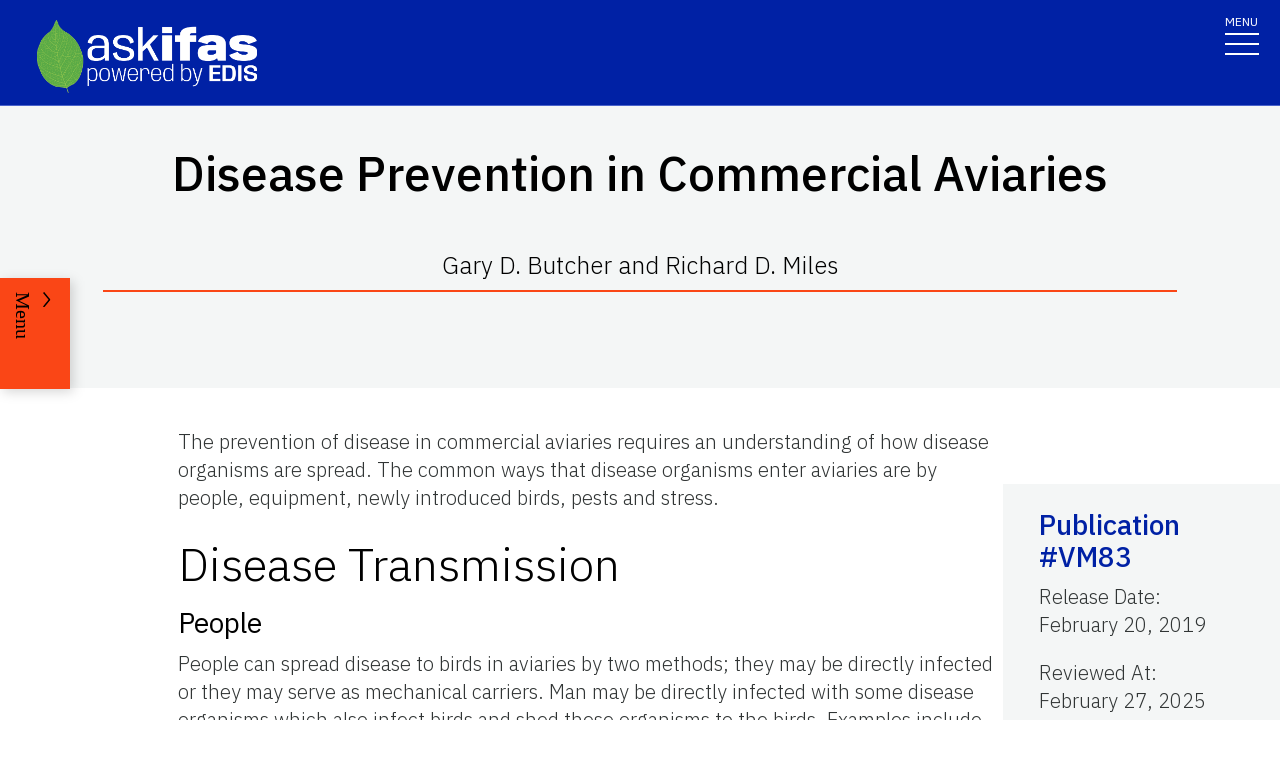

--- FILE ---
content_type: text/html; charset=utf-8
request_url: https://edis.ifas.ufl.edu/publication/VM006
body_size: 34392
content:
<!DOCTYPE html><html lang="en"><head prefix="dc: http://purl.org/dc/elements/1.1 dcterms: http://purl.org/dc/terms"><meta name="viewport" content="width=device-width"/><link rel="preload" as="image" imageSrcSet="/images/Ask_IFAS_Logo-white-2025/Ask_IFAS_Logo-white-2025-640.png 640w, /images/Ask_IFAS_Logo-white-2025/Ask_IFAS_Logo-white-2025-1080.png 1080w, /images/Ask_IFAS_Logo-white-2025/Ask_IFAS_Logo-white-2025-1650.png 1650w, /images/Ask_IFAS_Logo-white-2025/Ask_IFAS_Logo-white-2025-2048.png 2048w" imageSizes="100vw" fetchpriority="high"/><title>VM83/VM006: Disease Prevention in Commercial Aviaries</title><meta property="og:title" content="VM83/VM006: Disease Prevention in Commercial Aviaries"/><meta name="twitter:title" content="VM83/VM006: Disease Prevention in Commercial Aviaries"/><meta property="og:image" content="https://edis.ifas.ufl.edu/image/VM006\13445714\thumbnail/VM006-thumbnail-320.webp"/><meta property="og:type" content="website"/><meta property="og:image:type" content="image/webp"/><meta property="og:image:width" content="300"/><meta property="og:image:height" content="300"/><meta name="twitter:image" content="https://edis.ifas.ufl.edu/image/VM006\13445714\thumbnail/VM006-thumbnail-320.webp"/><meta property="og:url" content="https://edis.ifas.ufl.edu/publication/VM006"/><meta charSet="utf-8"/><meta name="IPN" content="VM83      "/><meta name="citicalIssue" content="1. Agricultural and Horticultural Enterprises"/><meta name="language" content="en"/><meta name="documentType " content="Fact Sheet"/><meta name="thumbnail" content="https://edis.ifas.ufl.edu/VM006\13445714\thumbnail/VM006-thumbnail-320.webp"/><meta name="unit" content="Veterinary Medicine-Large Animal Clinical Sciences"/><meta property="dc:title" content="Disease Prevention in Commercial Aviaries"/><meta property="dc:creator" content="Gary D. Butcher and Richard D. Miles"/><meta property="dc:publisher" content="UF College of Veterinary Medicine"/><meta property="dc:modified" content="2/27/2025"/><meta property="dc:type" content="Text"/><meta property="dcterms:format" content="text/html"/><meta property="dcterms:language" content="en"/><meta property="dcterms:date" content="2/19/2019"/><meta property="dcterms:rights" content="https://edis.ifas.ufl.edu/copyright"/><link rel="canonical" href="https://edis.ifas.ufl.edu/publication/VM006"/><script type="application/ld+json">{"@context":"https://schema.org","@type":"Article","headline":"Disease Prevention in Commercial Aviaries","datePublished":"2019-02-20T00:00:00.000Z","author":[{"@type":"Person","name":"Miles, Richard D.","familyName":"Miles","givenName":"Richard, Jr","url":"https://edis.ifas.ufl.edu/experts/rdmiles","image":"                                                  "},{"@type":"Person","name":null,"familyName":"Butcher","givenName":"Gary","url":"https://edis.ifas.ufl.edu/experts/butcher","image":"616586823014.jpg                                  "}],"image":"https://edis.ifas.ufl.edu/VM006\\13445714\\thumbnail/VM006-thumbnail-320.webp"}</script><meta name="next-head-count" content="30"/><meta charSet="utf-8"/><meta http-equiv="X-UA-Compatible" content="IE=edge"/><meta http-equiv="X-UA-Compatible" content="10"/><meta http-equiv="X-UA-Compatible" content="9"/><meta name="description" content="University of Florida, Institute of Food and Agricultural Sciences Extension outreach is a partnership between state, federal, and county governments to provide scientific knowledge and expertise to the public. The University of Florida (UF), together with Florida A&amp;M University (FAMU), administers the Florida Cooperative Extension Service."/><meta property="og:site_name" content="Ask IFAS - Powered by EDIS"/><meta name="twitter:site" content="Ask IFAS - Powered by EDIS"/><meta name="twitter:creator" content="Ask IFAS - Powered by EDIS"/><link rel="shortcut icon" href="/favicon.ico"/><link rel="preload stylesheet" as="stylesheet" type="text/css" media="screen" href="/resources/css/style.css"/><link rel="preload" href="/_next/static/media/26d4368bf94c0ec4-s.p.woff2" as="font" type="font/woff2" crossorigin="anonymous" data-next-font="size-adjust"/><link rel="preload" href="/_next/static/css/98bc1e58953ca361.css" as="style"/><link rel="stylesheet" href="/_next/static/css/98bc1e58953ca361.css" data-n-g=""/><noscript data-n-css=""></noscript><script defer="" nomodule="" src="/_next/static/chunks/polyfills-42372ed130431b0a.js"></script><script src="/_next/static/chunks/webpack-2db4a22bf107895a.js" defer=""></script><script src="/_next/static/chunks/framework-945b357d4a851f4b.js" defer=""></script><script src="/_next/static/chunks/main-2e37243533054b20.js" defer=""></script><script src="/_next/static/chunks/pages/_app-ead650a7c10381e9.js" defer=""></script><script src="/_next/static/chunks/c16184b3-465188b299310568.js" defer=""></script><script src="/_next/static/chunks/75fc9c18-a8c9805be41684e2.js" defer=""></script><script src="/_next/static/chunks/8687-cc1f9134ae8791bd.js" defer=""></script><script src="/_next/static/chunks/8328-826b0c0957ae67bf.js" defer=""></script><script src="/_next/static/chunks/129-a4bc0a74ba55913f.js" defer=""></script><script src="/_next/static/chunks/2428-119c1ce96f387142.js" defer=""></script><script src="/_next/static/chunks/8692-b7535e26ce9066c3.js" defer=""></script><script src="/_next/static/chunks/8202-a5e2a7c697bd4dfb.js" defer=""></script><script src="/_next/static/chunks/2321-22ddbb301a79c081.js" defer=""></script><script src="/_next/static/chunks/5427-d727c8f881bf7444.js" defer=""></script><script src="/_next/static/chunks/23-7843da94d03e8186.js" defer=""></script><script src="/_next/static/chunks/868-16260652ea2663b5.js" defer=""></script><script src="/_next/static/chunks/pages/publication/%5Bdln%5D-b241b5a868cc3c53.js" defer=""></script><script src="/_next/static/_Rcr3JrtD9CgbdWTOBRpg/_buildManifest.js" defer=""></script><script src="/_next/static/_Rcr3JrtD9CgbdWTOBRpg/_ssgManifest.js" defer=""></script></head><body><div id="__next"><div aria-hidden="false" class="__variable_454955"><a href="#main" class="skip-to-main-content-link" tabindex="1">Skip to main content</a><header class="header header-wrapper position-sticky w-100 scrolling_up"><div class="container-fluid header-container"><div class="row justify-content-between header-row"><div class="col-sm-8 col-md-6 col-logo"><a style="border-bottom:0" href="/"><img alt="AskIFAS Powered by EDIS" title="AskIFAS Powered by EDIS" fetchpriority="high" width="0" height="0" decoding="async" data-nimg="1" style="color:transparent;width:220px;height:auto;background-size:cover;background-position:50% 50%;background-repeat:no-repeat;background-image:url(&quot;data:image/svg+xml;charset=utf-8,%3Csvg xmlns=&#x27;http://www.w3.org/2000/svg&#x27; %3E%3Cfilter id=&#x27;b&#x27; color-interpolation-filters=&#x27;sRGB&#x27;%3E%3CfeGaussianBlur stdDeviation=&#x27;20&#x27;/%3E%3CfeColorMatrix values=&#x27;1 0 0 0 0 0 1 0 0 0 0 0 1 0 0 0 0 0 100 -1&#x27; result=&#x27;s&#x27;/%3E%3CfeFlood x=&#x27;0&#x27; y=&#x27;0&#x27; width=&#x27;100%25&#x27; height=&#x27;100%25&#x27;/%3E%3CfeComposite operator=&#x27;out&#x27; in=&#x27;s&#x27;/%3E%3CfeComposite in2=&#x27;SourceGraphic&#x27;/%3E%3CfeGaussianBlur stdDeviation=&#x27;20&#x27;/%3E%3C/filter%3E%3Cimage width=&#x27;100%25&#x27; height=&#x27;100%25&#x27; x=&#x27;0&#x27; y=&#x27;0&#x27; preserveAspectRatio=&#x27;none&#x27; style=&#x27;filter: url(%23b);&#x27; href=&#x27;data:image/LaGRl324noXAxuWrbbogWrf+xtNH&#x27;/%3E%3C/svg%3E&quot;)" sizes="100vw" srcSet="/images/Ask_IFAS_Logo-white-2025/Ask_IFAS_Logo-white-2025-640.png 640w, /images/Ask_IFAS_Logo-white-2025/Ask_IFAS_Logo-white-2025-1080.png 1080w, /images/Ask_IFAS_Logo-white-2025/Ask_IFAS_Logo-white-2025-1650.png 1650w, /images/Ask_IFAS_Logo-white-2025/Ask_IFAS_Logo-white-2025-2048.png 2048w" src="/images/Ask_IFAS_Logo-white-2025/Ask_IFAS_Logo-white-2025-2048.png"/></a></div><div class="col-md-6 d-md-flex justify-content-end mb-md-0 mb-3 flex-column audience-nav-col"><div class="offsite-links d-flex justify-content-end"><a class="optional-offsite-link" href="https://sfyl.ifas.ufl.edu">IFAS Extension</a><a class="ufl-main-link" href="https://www.ufl.edu/">University of Florida</a></div><div class="audience-nav-links d-flex justify-content-end"><button class="navbar-search" type="button" data-bs-toggle="offcanvas" data-bs-target="#offcanvasTop" aria-controls="offcanvasTop" title="Toggle Search Form"><span class="visually-hidden">Search Link</span></button><div class="d-flex justify-content-end"><a href="/login" class="nav-link" title="Log out of EDIS Admin">Login</a></div></div></div></div></div><nav id="main-navbar" aria-label="Site Navigation" class="navbar main_navbar pt-0 pb-0 navbar-expand-xxl navbar"><div class="container-fluid"><div class="mobile-nav"><button aria-label="Toggle navigation" type="button" class="navbar-toggler"><span style="margin-bottom:10px;margin-top:-10px">MENU</span><span class="navbar-icon-wrapper"><span class="navbar-toggler-icon"></span></span></button></div><div class="collapse navbar-collapse collapse navbar-collapse"><div class="mobile-offsite-toggle-wrapper" style="justify-content:end;height:105px"><button aria-label="Toggle navigation" type="button" class="navbar-toggler"><span style="margin-bottom:10px;margin-top:-10px">MENU</span><span class="navbar-icon-wrapper"><span class="navbar-toggler-icon"></span></span></button></div><ul id="main-nav-ul" class="navbar-nav d-md-flex m-auto justify-content-evenly flex-wrap w-100 nav"><li class="nav-item nav-item"><a class="nav-link" href="/">Home</a></li><li class="nav-item nav-item"><a class="nav-link" href="/about">About</a></li><li class="nav-item nav-item"><a class="nav-link" href="/experts">Experts</a></li><li class="nav-item nav-item"><a class="nav-link" href="/topics">Topics</a></li><li class="nav-item nav-item"><a class="nav-link" href="/units">Units</a></li><li class="nav-item nav-item"><a class="nav-link" href="/collections">Collections</a></li><li class="nav-item nav-item"><a class="nav-link" href="/publications">Publications</a></li><div class="d-block d-md-none"><li class="nav-item nav-item"><a class="nav-link" href="/search">Search</a></li></div></ul></div></div></nav></header><div class="container"></div><div id="content"><main id="main"><section class="title-block w-100"><div class="container-fluid page-title-container"><div class="title-wrapper" style="overflow:visible"><h1 class="font-heading" style="overflow:visible;overflow-wrap:break-word;text-wrap:balance">Disease Prevention in Commercial Aviaries</h1><p style="padding-top:0px;padding-bottom:10px">Gary D. Butcher and Richard D. Miles</p><hr/></div><div class="d-flex flex-wrap justify-content-center button-wrapper mt-4"></div></div></section><nav class="section-navigation" style="z-index:1" aria-label="Page Navigation"><div class="section-navigation-inner "><div class="section-menu"><ul class="" id="section-nav-ul"><li class="current-page position-relative" style="max-width:fit-content;min-width:-webkit-fill-available"><p>Disease Prevention in Commercial Aviaries</p></li><li class="section-dropdown "><a class="section-dropdown-toggle" id="sectionDropdown1" data-bs-toggle="dropdown" role="button" aria-expanded="false">Download</a></li><li class="section-dropdown "><a class="section-dropdown-toggle" id="sectionDropdown1" data-bs-toggle="dropdown" role="button" aria-expanded="false" href="/publication/VM006#RELATED_PAGES">Related Pages</a></li></ul></div><a class="section-menu-btn section-navigation-toggler" type="button" tabindex="0"><span class="open-btn">Menu</span><span class="close-btn" style="display:none">Close</span></a></div></nav><section class="d-flex flex-column flex-lg-row card-right-rail-section align-items-top"><div style="width:277px"></div><div class="container px-4 px-lg-0" style="padding-top:40px"><div class="row align-items-start"><div class="col-12"><div id="publication-content"><div id="edis-content">
<article><header>
<!-- -->
<!-- -->
</header>
<p>The prevention of disease in commercial aviaries requires an understanding of how disease organisms are spread. The common ways that disease organisms enter aviaries are by people, equipment, newly introduced birds, pests and stress.</p>
<section><a id="SECTION_1" class="undefined anchor"></a>
<h2 id="header-0">Disease Transmission</h2>
<h3>People</h3>
<p>People can spread disease to birds in aviaries by two methods; they may be directly infected or they may serve as mechanical carriers. Man may be directly infected with some disease organisms which also infect birds and shed these organisms to the birds. Examples include Candida, <em>E. coli</em>, Salmonella and others. Man may also simply transport disease organisms (mechanical transmission) on his footwear, clothing, hair, hands, etc. For example, if someone visits an aviary where birds are shedding Pachecos virus, Psittacosis, or another disease organism and then visits your aviary, there is a good possibility of disease transmission to your birds. To decrease the probability of disease spread to an aviary, one needs to limit visitors. For those who must enter the aviary, be sure they have not visited other aviaries that day. If they have, a shower and clean (including footwear) are a must.</p>
<h3>Contaminated Equipment</h3>
<p>Disease organisms may also be transmitted on contaminated equipment. Never borrow or share equipment between aviaries unless it can be properly cleaned and disinfected. If cages or other equipment are borrowed from a neighboring aviary where birds are shedding disease organisms, the disease can be brought in on the contaminated equipment. Remember, disease organisms can remain viable for variable periods or time outside the bird in the aviary. For example, the Psittacosis organism can remain infectious for approximately one month in the aviary environment. It is strongly recommended to not share or borrow aviary equipment. However, if one must, they properly clean and disinfect the equipment before bringing it to the aviary. The length of time disease organisms remain infectious outside the bird depends on inherent characteristics of the organism, ambient temperature, exposure to direct sunlight, and other factors.</p>
<h3>Newly Introduced Birds</h3>
<p>Newly introduced birds may also bring disease into the aviary. Remember, a bird may appear healthy but still be infected with an shed disease organisms. A good example would be the Pachecos disease virus. In addition, a bird may be in the incubation stage of a disease and appear healthy, only after exposing all the birds in the aviary does the bird develop the clinical disease. For example, birds have been shown to be infected with and intermittently shed the Psittacosis organism for as long as 1.5 years before becoming clinically affected. This concept also applies to birds taken to shows, swap days, or other meetings where they are in contact with birds from other aviaries. Precautions need to be taken when introducing new birds into an aviary or when birds are returned following a show.</p>
<h3>Pests</h3>
<p>Pests may also play a significant role in disease transmission. Pests include rodents, wild birds, and insects. Pests can introduce disease organisms into an aviary by mechanical transmission or by being directly infected with and shedding the organisms. For example, if rodents have access to the feed bins, they may defecate in the feed, contaminating it with may potential pathogens such as Salmonella, <em>E. coli</em>, etc. Efforts must be made to control pests in and around the aviary.</p>
<h3>Stress</h3>
<p>The last factor listed as a significant means of disease transmission is stress. This factor should probably be considered the most important. Birds in a low stress environment are resistant to disease challenge. Aviaries in which birds are stressed experience severe losses when disease challenge occurs. In addition, such flocks typically have chronic problems with opportunist organisms (always present but only cause disease when birds&#x27; immune systems are not functioning properly) such as <em>E. coli</em>, Candida, and others. Efforts must be directed toward identifying stress conditions in the aviary and eliminating them.</p>
<h3>Air</h3>
<p>Another means of disease transmission commonly described is the airborne route. In reality, this is of important only within aviaries where birds are in very close contact. Transmission of disease organisms through the air between aviaries even 50 feet apart is of little significance. When a disease challenge occurs, one needs to investigate the means of transmission described above to determine how the organism gained entrance.</p>
<h3>Disease Prevention</h3>
<p>Most disease problems encountered in commercial aviaries are related to poor management practices. The conditions under which birds are maintained have a major influence on their health. Successful aviculturists learned many years ago that effective quarantine procedures, appropriate aviary design, adequate pest control, and proper hygiene/sanitation practices are essential to maintaining healthy birds. As is obvious, when describing an effective disease prevention program, this is synonymous with factors relating to an effective management program. That is, if one has an effective management program, there will be few disease problems in the aviary.</p>
</section>
<section><a id="SECTION_2" class="undefined anchor"></a>
<h2 id="header-1">A Basic Disease Prevention Program</h2>
<p>A basic program of Disease Prevention in Commercial Aviaries will be described. Factors considered will include 1) stress, 2) quarantine/acclimation, 3) aviary design, 4) feed/water quality, and 5) miscellaneous. These factors will be discussed from a disease prevention perspective only.</p>
<h3>Stress</h3>
<p>Stress described the physiologic response of an animal when adverse conditions are encountered. This could include overcrowding, unfavorable temperature and humidity, changes in the diet, establishing a new pecking order, ability to hide from real or perceived threats, etc. Stress allows the bird to adapt to changes more effectively, thus stress is a positive factor. However, when stress becomes long-term and the bird is unable to overcome or adapt to the stress, this will lead to a decreased resistance to disease. Investigators have consistently demonstrated that most birds which die in exotic bird collections, die from disease organisms of low virulence such as Candidiasis (sour crop). This organism is always present in the bird, but stress lowers the birds natural resistance which allows the disease organism to multiply in an uncontrolled manner. Many birds are also carriers of such feared disease organisms as the Pachecos virus or<em> C</em>. <em>psittaci</em> (Psittacosis). The immune system of healthy birds may keep these disease organisms in check. However, when the birds are stressed, these organisms can then multiply and be shed to other birds in the aviary resulting in a disease outbreak. For example, it has been estimated that 1 percent of the wild bird population is infected with Psittacosis and act as carriers. However, there appears to be no significant disease outbreaks in the wild population. The clinical disease outbreaks appear to be precipitated by man-made conditions in the aviary.</p>
<p>Stress can be reduced by recognizing the basic behavioral needs of the different types of birds in the aviary. Consider factors such as cage design, noise control, placing of compatible birds, adequate diet, decreasing boredom, and good sanitation. By reducing stress, the birds are better able to cope with disease challenge.</p>
<h3>Quarantine/Acclimation</h3>
<p>All aviculturists know the importance of purchasing only healthy birds and from only reputable sources. Although it is tempting to purchase bargain-priced stock, the potential dangers are great. The birds may be smuggled or sick. Remember, there has to be a reason a bird is being sold for below fair market value. Even when purchasing birds from a reputable source, all new stock should be isolated from the main collection for at least 60 days. Birds in isolation should be fed last and separate clothing worn when working in the area.</p>
<p>When birds are brought into the quarantine area, a complete physical examination should be performed, including recording body weights. If the birds remain healthy during their quarantine, they can then be moved to the permanent collection. The stress of the quarantine period may reveal disease problems too subtle to recognize on the pre-quarantine evaluation. If ones collection is valuable, a disease survey may also be performed during the quarantine period. Birds may be tested for infection with Newcastle disease and Chlamydiosis. Since birds may be intermittent shedders of these organisms, several fecal samples or cloacal swabs should be collected from each bird and pooled. A serologic test is also available for Chlamydiosis. A grams stain of feces can be done to determine if the microfloral population of the gut is abnormal, that is, are there large numbers of gram negative bacteria or yeasts. Feces should be examined for the presence of intestinal parasite ova. Birds should be dusted to remove any external parasites.</p>
<p>When a collection is extremely valuable, additional testing may be performed on the birds in quarantine. A complete blood count and chemistry may reveal subtle health problems, as well as provide reference data for later use since normal values have not been established for many common species. The feces can be cultured to screen for specific potential pathogens such as Salmonella, Pseudomonas, etc. Asymptomatic carriers of a number of viral diseases may be identified by the above described tests. However, if one plans to introduce conures into a valuable collection, these birds should be tested for the presence of Pachecos disease virus. This can be done by placing feces from the test conure into the drinking water of a sentinel birds such as budgerigar or cockatiel throughout the quarantine period.</p>
<p>The quarantine period should also be used to acclimate birds to local conditions and adapt them to the diet. If birds are from warm tropical areas, gradually expose them to cooler conditions. For example, in the tropics Macaws enjoy bathing in the warm tropical rains. Macaws do not have highly water repellent feathers. If the temperature outside is cold, this can be a problem. These birds may need to be moved to an indoor shelter to dry out, until they learn to take cover during cold rains.</p>
<h3>Aviary Design</h3>
<p>The design of the aviary is an important factor in disease control. The old cage design consisted of large walk-in flight cages. Experience has not suggested cages be constructed of welded wire and be suspended 3 to 4 feet above a concrete floor. Advantages to this design include:</p>
<ol>
<li>
<p>droppings fall through the cage floor so birds are not in direct contact with them</p>
</li>
<li>
<p>the fecal-oral transmission cycle of many parasites is disrupted</p>
</li>
<li>
<p>reinfection with pathogenic fecal-transmitted organisms is reduced</p>
</li>
<li>
<p>spilled feed falls through flooring, out of the bird&#x27;s reach</p>
</li>
<li>
<p>cages are not entered so less chance of disease transmission</p>
</li>
<li>
<p>birds are disturbed less cages are easily cleaned</p>
</li>
</ol>
<p>Although this design has many inherent advantages, suspended cages may not be suitable for highly excitable birds which need to hide (toucans) or aggressive species (Sulphur-crested Cockatoos) which need to escape their aggressive mate. The cages material least suitable is wood as it is difficult to properly clean and disinfect and is readily chewed.</p>
<p>The preferred flooring material for aviaries is concrete. Concrete is easy to clean and disinfect, birds cannot dig-out, and rodents cannot dig-in. The concrete should be sealed to maintain impermeability of the surface. Sand is also an acceptable flooring material for suspended cages.</p>
<p>The arrangement of birds within the aviary is very important from a disease prevention perspective. Birds should be separated according to their continent of origin. For example, Australian Cockatoos are very susceptible to the Pachecos disease virus, while the South American Conures are recognized as common carriers of this virus. Birds should also be separated according to their susceptibility to potential diseases. Pigeons are recognized as common carriers of the Psittacosis organism and should not be mixed with psittacines.</p>
<p>Aviaries should have a sick room. The room should be well-lit, heated to 85-90 degrees F, and should be isolated from the main collection. The sick room should not be located in the main aviary where the sick birds can readily transmit disease organisms to other birds. Likewise, the sick room should be isolated from the quarantine room. All feed bowls, water bowls, and other utensils should be restricted to use in the sick room and routinely cleaned and disinfected.</p>
<h3>Feed and Water Quality</h3>
<p>Maintaining a high quality feed and water supply is an integral part of any disease prevention program. A build-up of potentially pathogenic organisms in the aviary environment may lead to disease outbreaks in stressed or immunocompromised birds. In many seed-eating birds, gram-positive organisms predominate. In a poorly managed aviary, the birds may be exposed to overwhelming numbers of gram-negative organisms. It is essential that the quality of feed and water supplies be maintained and sources of potential contaminants recognized.</p>
<p>Feed quality must be maintained. Birds do not always eat food immediately after it is offered. Although intact fruits and vegetables are fairly stable, cut fruits and vegetables at room temperature for 24 hours allow growth of large numbers of gram-negative bacteria and molds. If birds are stressed, exposure to organisms can lead to serious disease problems.</p>
<p>Seeds and grains are very stable when stored properly. However, if they become damp or humidity is high, they can support the growth of massive numbers of yeasts and bacteria. Soaking of seeds for sprouting is a common practice. However, improper soaking provides an excellent environment for the growth of bacteria and molds. If soaking is practiced in the aviary, the seeds being soaked should be maintained in an air-conditioned environment (approximately 75 degrees F), not at 95 degrees F in the garage. This will greatly reduce the build-up of bacteria and molds.</p>
<p>Water quality must be maintained in aviaries. Pseudomonas and Alcaligenes are common contaminants of water. E. Coli and other coliforms may be at high levels locally where untreated well water is used. If well water is provided as the source of drinking water in the aviary, it should be tested by a local laboratory for bacterial counts. If the levels are elevated, the water system should be treated (for example - chlorine at 5 ppm). Although adult birds can adjust to high levels of <em>E. coli</em> or other coliforms in the drinking water, babies may develop clinical disease resulting in mortality. Drinking water for the birds should be collected directly from the tap instead from a garden hose. Very high levels of bacteria can build-up quickly in the hose. If a hose treatment must be used, flush the hose for approximately five minutes to reduce the bacterial load prior to dispensing the water.</p>
<h3>Miscellaneous Factors</h3>
<p>Additional miscellaneous factors to consider for a comprehensive disease prevention program will be described. Nesting material, if contaminated, can expose babies to high levels of potential disease-causing organisms. Nesting material should be kept dry and changed frequently. A good nesting material is wood shavings. Peat moss or potting soil should be avoided as they support the growth of fungi and bacteria. Following any disease outbreak, the nesting material should be changed and the nest boxes cleaned and disinfected. Foot baths, for disinfecting boots, should be maintained at the entrance of the aviary, at the sick bird room and the quarantine area. This will help reduce the chance of someone tracking a disease organism into the aviary or from tracking it from one part of the aviary to another. Drinking water should be changed daily. Water bowls should be cleaned and disinfected at least once per week, more often if vitamins are added to water. Bowls containing seeds should be cleaned and disinfected one or two times per month. Bowls containing fruit and soft foods should be cleaned and disinfected daily as they provide an excellent media for bacterial growth.</p>
<p>The proper use of disinfectants is essential to maintain adequate aviary sanitation. For a disinfectant to be of value in the aviary, it must be active against the disease organisms (bacteria, viruses, molds, mycoplasmas, etc.) In the environment, it must come into contact with the organisms, and it must come into contact for a sufficient period of time. When disinfecting aviary cages, flooring, feed or water bowls and other utensils, first clean them with soap and water to remove all dirt. Many disinfectants are inactivated in the presence of organic material. After cleaning, then apply the disinfectant and allow it to dry onto the surface. Disinfectants do not kill all disease organisms on contact, but require time. If disinfectants are immediately washed off after applying, many viable organisms may remain.</p>
<p>Aviary visitors should be kept to an absolute minimum. Not only may they bring diseases into the aviary, but they also upset the birds. All necessary visitors should be provided coveralls and boots. If visitors have been to other aviaries the same day, a shower should be required. If Newcastle disease or other contagious diseases are present in the area, do not permit visitors onto the premises.</p>
<p>Much of the mortality in commercial aviaries can be eliminated by good management practices and by early recognition of disease problems. Aviculturists commonly experience elevated mortality in their birds and accept this as normal. However, in aviaries where management practices are excellent, the normal mortality level is very low. Recognizing disease problems in aviaries is often difficult as birds, by their nature, hide their disease. Often, a disease process is far advanced before it is recognized by the owner. Birds nee to be observed closely every day to identify problems in their early stages. When a sick bird notices that it is being observed, it assumes an alert posture. Therefore, the birds need to be approached quietly. Sick birds typically have fluffed feathers, dull eyes, abnormal posture, and may be isolated from the group. The character of the dropping should be evaluated and feed consumption determined. If a bird is suspected of being sick, it should immediately be quarantined and isolated. Every effort should be made to have the problem quickly diagnosed, and the remaining birds should be closely observed for disease spread.</p>
<p>The periodic use of prophylactic antibodies in aviaries should be discouraged unless a specific disease agent it identified. Routine antibiotic administration may result in the development of resistant bacterial strains and disrupt the birds normal microflora.</p>
<p>Following any disease outbreak, the aviary should be cleaned and disinfected. Many disease organisms can remain infectious for weeks to months in the aviary and reinfect birds once treatment is stopped. Cleaning and disinfection are needed to remove and/or kill disease organisms in the environment.</p>
<p>Effective preventive medicine procedures are part of a good aviculture management program and are essential to the success of any aviary.</p>
</section>
</article>
</div></div></div></div></div><div class="card-rail-wrapper px-4 px-lg-0" style="padding-top:96px;word-wrap:break-word;position:relative;margin-top:unset"></div></section></main><aside aria-label="Related Pages"><section class="faculty-listing-carousel-wrapper" id="RELATED_PAGES"><h2 class="text-center text-white">Related Pages</h2><div class="slider-container"><div class="swiper-parent-container"><button class="swiper-custom-prev related-pages-prev"><span aria-hidden="true"><svg xmlns="http://www.w3.org/2000/svg" width="40.218" height="113.232"><path fill="#D8D8D6" d="M32.883 0h7.15L7.144 56.361l33.073 56.871h-7.15L-.001 56.457Z" data-name="Path 9473"></path></svg></span><span class="visually-hidden">Previous</span></button><div class="swiper"><div class="swiper-wrapper"><div class="swiper-slide"><div class="faculty-listing-item d-flex justify-content-center flex-column align-items-center" tabindex="-1" data-slick-index="15" aria-hidden="true"><a class="faculty-listing-img" tabindex="-1" aria-label="Veterinary Medicine-Large Animal Clinical Sciences" href="/units/vetmed"><img alt="Veterinary Medicine-Large Animal Clinical Sciences" src="https://edis.ifas.ufl.edu/images/groups/unit-card-img-thumbnail.webp" height="200" width="200" style="background-color:#f0f0f0" loading="lazy"/></a><div class="faculty-listing-bio" style="margin-top:15px"><p style="margin-bottom:5px"><strong>Veterinary Medicine-Large Animal Clinical Sciences</strong></p><p style="margin-bottom:5px"></p></div></div></div><div class="swiper-slide"><div class="faculty-listing-item d-flex justify-content-center flex-column align-items-center"><a aria-label="Alternative Livestock" tabindex="-1" href="/topics/alternative-livestock"><div style="height:200px;width:200px;padding:10px;background-color:#f0f0f0"><svg aria-hidden="true" focusable="false" data-prefix="far" data-icon="lightbulb" class="svg-inline--fa fa-lightbulb fa-10x mt-2" role="img" xmlns="http://www.w3.org/2000/svg" viewBox="0 0 384 512" height="180" width="180" color="#011627"><path fill="currentColor" d="M297.2 248.9C311.6 228.3 320 203.2 320 176c0-70.7-57.3-128-128-128S64 105.3 64 176c0 27.2 8.4 52.3 22.8 72.9c3.7 5.3 8.1 11.3 12.8 17.7l0 0c12.9 17.7 28.3 38.9 39.8 59.8c10.4 19 15.7 38.8 18.3 57.5H109c-2.2-12-5.9-23.7-11.8-34.5c-9.9-18-22.2-34.9-34.5-51.8l0 0 0 0c-5.2-7.1-10.4-14.2-15.4-21.4C27.6 247.9 16 213.3 16 176C16 78.8 94.8 0 192 0s176 78.8 176 176c0 37.3-11.6 71.9-31.4 100.3c-5 7.2-10.2 14.3-15.4 21.4l0 0 0 0c-12.3 16.8-24.6 33.7-34.5 51.8c-5.9 10.8-9.6 22.5-11.8 34.5H226.4c2.6-18.7 7.9-38.6 18.3-57.5c11.5-20.9 26.9-42.1 39.8-59.8l0 0 0 0 0 0c4.7-6.4 9-12.4 12.7-17.7zM192 128c-26.5 0-48 21.5-48 48c0 8.8-7.2 16-16 16s-16-7.2-16-16c0-44.2 35.8-80 80-80c8.8 0 16 7.2 16 16s-7.2 16-16 16zm0 384c-44.2 0-80-35.8-80-80V416H272v16c0 44.2-35.8 80-80 80z"></path></svg></div></a><div class="faculty-listing-bio" style="margin-top:15px"><p style="margin-bottom:5px"><strong>Alternative Livestock</strong></p></div></div></div><div class="swiper-slide"><div class="faculty-listing-item d-flex justify-content-center flex-column align-items-center"><a target="_blank" class="faculty-listing-img" tabindex="-1" aria-label="Avian Health" href="/topics/birds?association=Avian%20Health#AVIAN_HEALTH"><div style="height:200px;width:200px;padding:10px;background-color:#f0f0f0"><svg aria-hidden="true" focusable="false" data-prefix="far" data-icon="lightbulb" class="svg-inline--fa fa-lightbulb fa-10x mt-2" role="img" xmlns="http://www.w3.org/2000/svg" viewBox="0 0 384 512" height="180" width="180" color="#011627"><path fill="currentColor" d="M297.2 248.9C311.6 228.3 320 203.2 320 176c0-70.7-57.3-128-128-128S64 105.3 64 176c0 27.2 8.4 52.3 22.8 72.9c3.7 5.3 8.1 11.3 12.8 17.7l0 0c12.9 17.7 28.3 38.9 39.8 59.8c10.4 19 15.7 38.8 18.3 57.5H109c-2.2-12-5.9-23.7-11.8-34.5c-9.9-18-22.2-34.9-34.5-51.8l0 0 0 0c-5.2-7.1-10.4-14.2-15.4-21.4C27.6 247.9 16 213.3 16 176C16 78.8 94.8 0 192 0s176 78.8 176 176c0 37.3-11.6 71.9-31.4 100.3c-5 7.2-10.2 14.3-15.4 21.4l0 0 0 0c-12.3 16.8-24.6 33.7-34.5 51.8c-5.9 10.8-9.6 22.5-11.8 34.5H226.4c2.6-18.7 7.9-38.6 18.3-57.5c11.5-20.9 26.9-42.1 39.8-59.8l0 0 0 0 0 0c4.7-6.4 9-12.4 12.7-17.7zM192 128c-26.5 0-48 21.5-48 48c0 8.8-7.2 16-16 16s-16-7.2-16-16c0-44.2 35.8-80 80-80c8.8 0 16 7.2 16 16s-7.2 16-16 16zm0 384c-44.2 0-80-35.8-80-80V416H272v16c0 44.2-35.8 80-80 80z"></path></svg></div></a><div class="faculty-listing-bio" style="margin-top:15px"><p><strong>Avian Health</strong></p></div></div></div><div class="swiper-slide"><div class="faculty-listing-item d-flex justify-content-center flex-column align-items-center"><a target="_blank" class="faculty-listing-img" tabindex="-1" aria-label="Poultry Health" href="/topics/poultry?association=Poultry%20Health#POULTRY_HEALTH"><div style="height:200px;width:200px;padding:10px;background-color:#f0f0f0"><svg aria-hidden="true" focusable="false" data-prefix="far" data-icon="lightbulb" class="svg-inline--fa fa-lightbulb fa-10x mt-2" role="img" xmlns="http://www.w3.org/2000/svg" viewBox="0 0 384 512" height="180" width="180" color="#011627"><path fill="currentColor" d="M297.2 248.9C311.6 228.3 320 203.2 320 176c0-70.7-57.3-128-128-128S64 105.3 64 176c0 27.2 8.4 52.3 22.8 72.9c3.7 5.3 8.1 11.3 12.8 17.7l0 0c12.9 17.7 28.3 38.9 39.8 59.8c10.4 19 15.7 38.8 18.3 57.5H109c-2.2-12-5.9-23.7-11.8-34.5c-9.9-18-22.2-34.9-34.5-51.8l0 0 0 0c-5.2-7.1-10.4-14.2-15.4-21.4C27.6 247.9 16 213.3 16 176C16 78.8 94.8 0 192 0s176 78.8 176 176c0 37.3-11.6 71.9-31.4 100.3c-5 7.2-10.2 14.3-15.4 21.4l0 0 0 0c-12.3 16.8-24.6 33.7-34.5 51.8c-5.9 10.8-9.6 22.5-11.8 34.5H226.4c2.6-18.7 7.9-38.6 18.3-57.5c11.5-20.9 26.9-42.1 39.8-59.8l0 0 0 0 0 0c4.7-6.4 9-12.4 12.7-17.7zM192 128c-26.5 0-48 21.5-48 48c0 8.8-7.2 16-16 16s-16-7.2-16-16c0-44.2 35.8-80 80-80c8.8 0 16 7.2 16 16s-7.2 16-16 16zm0 384c-44.2 0-80-35.8-80-80V416H272v16c0 44.2-35.8 80-80 80z"></path></svg></div></a><div class="faculty-listing-bio" style="margin-top:15px"><p><strong>Poultry Health</strong></p></div></div></div><div class="swiper-slide"><div tabindex="-1" data-slick-index="15" aria-hidden="true" class="faculty-listing-item d-flex justify-content-center flex-column align-items-center"><a class="faculty-listing-img" tabindex="-1" aria-label="Richard, Jr D. Miles" href="/experts/rdmiles"><img alt="thumbnail for publication: Richard, Jr D. Miles" loading="lazy" width="200" height="200" decoding="async" data-nimg="1" style="color:transparent;width:200px;height:200px" srcSet="https://edis.ifas.ufl.edu/images/profile-default/profile-default-320.webp 1x, https://edis.ifas.ufl.edu/images/profile-default/profile-default-320.webp 2x" src="https://edis.ifas.ufl.edu/images/profile-default/profile-default-320.webp"/></a><div class="faculty-listing-bio" style="margin-top:15px"><p style="margin-bottom:5px"><strong>Richard, Jr D. Miles</strong></p><p style="margin-bottom:5px">external</p><p style="margin-bottom:5px">University of Florida</p></div></div></div><div class="swiper-slide"><div tabindex="-1" data-slick-index="15" aria-hidden="true" class="faculty-listing-item d-flex justify-content-center flex-column align-items-center"><a class="faculty-listing-img" tabindex="-1" aria-label="Gary D. Butcher" href="/experts/butcher"><img alt="thumbnail for publication: Gary D. Butcher" loading="lazy" width="200" height="200" decoding="async" data-nimg="1" style="color:transparent;width:200px;height:200px" srcSet="https://directory.ifas.ufl.edu/empphoto/sq/616586823014.jpg 1x, https://directory.ifas.ufl.edu/empphoto/sq/616586823014.jpg 2x" src="https://directory.ifas.ufl.edu/empphoto/sq/616586823014.jpg"/></a><div class="faculty-listing-bio" style="margin-top:15px"><p style="margin-bottom:5px"><strong>Gary D. Butcher</strong></p><p style="margin-bottom:5px">Specialist</p><p style="margin-bottom:5px">University of Florida</p></div></div></div></div><div class="swiper-pagination"></div></div><button class="swiper-custom-next related-pages-next"><span aria-hidden="true"><svg xmlns="http://www.w3.org/2000/svg" width="40.218" height="113.232" data-name="Group 10015"><path fill="#D8D8D6" d="M7.334 0H.184l32.889 56.361L0 113.232h7.15l33.068-56.775Z" data-name="Path 9473"></path></svg></span><span class="visually-hidden">Next</span></button></div></div></section></aside></div><div class="offcanvas offcanvas-top off-canvas-search hide" tabindex="-1" id="offcanvasTop" aria-labelledby="siteSearch" data-bs-scroll="true" data-bs-backdrop="false" aria-modal="true" role="dialog" style="visibility:hidden"><div class="offcanvas-header"><button type="button" class="btn-close" data-bs-dismiss="offcanvas" aria-label="Close" tabindex="3"></button></div><div class="offcanvas-body" id="siteSearch"><form class="d-flex" id="search" method="get" action="/search"><input class="form-control" type="search" name="q" placeholder="How can we help you?" tabindex="1" autofocus="" aria-label="Search"/><input class="btn search-submit" type="submit" style="font-size:0;line-height:0" value="search"/></form></div></div><div class="footer-wrapper position-relative"><div id="footerTopBorder" style="width:1%"></div><footer class="footer  m-0 footer-title pb-4 text-lg-start text-white" style="background-color:#45526e"><div id="footer" class="container-fluid p-4 pb-0"><section class="footer-section"><div class="row"><div class="col-12 col-md-6 footer-col-logo pb-5"><a class="navbar-brand" href="http://www.ufl.edu/"><span><img alt="UF" loading="lazy" width="400" height="76" decoding="async" data-nimg="1" style="color:transparent" src="/images/Florida_logo.svg"/></span><span class="visually-hidden">School Logo Link</span></a></div><div class="col-12 col-md-5 footer-col-social"><a target="_blank" class="facebook-icon" rel="noreferrer" href="https://www.facebook.com/UFIFASNews"><svg xmlns="http://www.w3.org/2000/svg" viewBox="0 0 320 512" class="ufl-brands ufl-facebook"><path fill="currentColor" d="M279.14 288l14.22-92.66h-88.91v-60.13c0-25.35 12.42-50.06 52.24-50.06h40.42V6.26S260.43 0 225.36 0c-73.22 0-121.08 44.38-121.08 124.72v70.62H22.89V288h81.39v224h100.17V288z"></path></svg><span class="visually-hidden">Facebook Icon</span></a><a target="_blank" class="twitter-icon" rel="noreferrer" href="https://twitter.com/UF_IFAS"><svg viewBox="0 0 1200 1227" fill="none" xmlns="http://www.w3.org/2000/svg" class="ufl-brands ufl-twitter"><path d="M714.163 519.284L1160.89 0H1055.03L667.137 450.887L357.328 0H0L468.492 681.821L0 1226.37H105.866L515.491 750.218L842.672 1226.37H1200L714.137 519.284H714.163ZM569.165 687.828L521.697 619.934L144.011 79.6944H306.615L611.412 515.685L658.88 583.579L1055.08 1150.3H892.476L569.165 687.854V687.828Z" fill="currentColor"></path></svg><span class="visually-hidden">Twitter Icon</span></a><a target="_blank" class="instagram-icon" rel="noreferrer" href="https://www.instagram.com/ufifas_solutions/"><svg xmlns="http://www.w3.org/2000/svg" viewBox="0 0 448 512" class="ufl-brands ufl-instagram"><path fill="currentColor" d="M224.1 141c-63.6 0-114.9 51.3-114.9 114.9s51.3 114.9 114.9 114.9S339 319.5 339 255.9 287.7 141 224.1 141zm0 189.6c-41.1 0-74.7-33.5-74.7-74.7s33.5-74.7 74.7-74.7 74.7 33.5 74.7 74.7-33.6 74.7-74.7 74.7zm146.4-194.3c0 14.9-12 26.8-26.8 26.8-14.9 0-26.8-12-26.8-26.8s12-26.8 26.8-26.8 26.8 12 26.8 26.8zm76.1 27.2c-1.7-35.9-9.9-67.7-36.2-93.9-26.2-26.2-58-34.4-93.9-36.2-37-2.1-147.9-2.1-184.9 0-35.8 1.7-67.6 9.9-93.9 36.1s-34.4 58-36.2 93.9c-2.1 37-2.1 147.9 0 184.9 1.7 35.9 9.9 67.7 36.2 93.9s58 34.4 93.9 36.2c37 2.1 147.9 2.1 184.9 0 35.9-1.7 67.7-9.9 93.9-36.2 26.2-26.2 34.4-58 36.2-93.9 2.1-37 2.1-147.8 0-184.8zM398.8 388c-7.8 19.6-22.9 34.7-42.6 42.6-29.5 11.7-99.5 9-132.1 9s-102.7 2.6-132.1-9c-19.6-7.8-34.7-22.9-42.6-42.6-11.7-29.5-9-99.5-9-132.1s-2.6-102.7 9-132.1c7.8-19.6 22.9-34.7 42.6-42.6 29.5-11.7 99.5-9 132.1-9s102.7-2.6 132.1 9c19.6 7.8 34.7 22.9 42.6 42.6 11.7 29.5 9 99.5 9 132.1s2.7 102.7-9 132.1z"></path></svg><span class="visually-hidden">Instagram Icon</span></a><a target="_blank" class="youtube-icon" rel="noreferrer" href="https://www.youtube.com/c/IFASVideo"><svg xmlns="http://www.w3.org/2000/svg" viewBox="0 0 576 512" class="ufl-brands ufl-youtube"><path fill="currentColor" d="M549.655 124.083c-6.281-23.65-24.787-42.276-48.284-48.597C458.781 64 288 64 288 64S117.22 64 74.629 75.486c-23.497 6.322-42.003 24.947-48.284 48.597-11.412 42.867-11.412 132.305-11.412 132.305s0 89.438 11.412 132.305c6.281 23.65 24.787 41.5 48.284 47.821C117.22 448 288 448 288 448s170.78 0 213.371-11.486c23.497-6.321 42.003-24.171 48.284-47.821 11.412-42.867 11.412-132.305 11.412-132.305s0-89.438-11.412-132.305zm-317.51 213.508V175.185l142.739 81.205-142.739 81.201z"></path></svg><span class="visually-hidden">Youtube Icon</span></a></div></div><div class="row"><div class="col-sm-6 col-md-6 col-lg-3 col-xl-3 mx-auto my-4 footer-address-col"><h2 class="mb-4 footer-title pb-4">Contact IFAS Communications</h2><p>P.O. Box 110810<br/>Gainesville, FL 32611<br/>edishelp@ifas.ufl.edu<br/><br/><a style="text-decoration:underline" href="mailto:Appteam@ifas.ufl.edu?subject=EDIS Website Feedback">Site Feedback</a><br/> <a style="text-decoration:underline" href="tel:3523921761">(352) 392-1761</a></p></div><div class="col-sm-6 col-md-6 col-lg-2 col-xl-2 mx-auto my-4 footer-col"><h2 class="mb-4 footer-title pb-4"> Information </h2><ul><li><a href="https://blogs.ifas.ufl.edu/edis/">EDIS Blog</a></li><li><a title="UF/IFAS Bookstore" href="https://ifasbooks.ifas.ufl.edu/">Bookstore</a></li><li><a title="Accessibility" href="/accessibility">Accessibility</a></li><li><a title="Copyright" href="/copyright">Copyright</a></li></ul></div><div class="col-sm-6 col-md-6 col-lg-2 col-xl-2 mx-auto my-4 footer-col"><h2 class="mb-4 footer-title pb-4"> <!-- -->Land Grant Mission<!-- --> </h2><ul><li><a title="UF/IFAS Locations" href="http://ifas.ufl.edu/maps/">UF/IFAS Locations</a></li><li><a title="UF/IFAS" href="http://ifas.ufl.edu/">UF/IFAS</a></li><li><a title="College of Agricultural and Life Sciences" href="http://cals.ufl.edu/">UF/IFAS CALS</a></li><li><a title="UF/IFAS Research" href="http://research.ifas.ufl.edu">Research</a></li><li><a title="UF/IFAS Extension - Solutions for Your Life" href="http://sfyl.ifas.ufl.edu">Extension</a></li></ul></div><div class="col-sm-6 col-md-6 col-lg-2 col-xl-2 mx-auto my-4 footer-col"><h2 class="mb-4 footer-title pb-4"> For Authors </h2><ul><li><a title="Author Resources" href="https://ics.ifas.ufl.edu/our-services/publication-editing-edis/">Information for Authors</a></li><li><a target="_blank" rel="noopener noreferrer" title="EDIS Submissions" href="https://journals.flvc.org/edis/login?source=%2Fedis">EDIS Submissions</a></li><li><a target="_blank" rel="noopener noreferrer" title="ICS Editorial Services" href="https://ics.ifas.ufl.edu/our-services/publication-editing-edis/">ICS Editorial Services</a></li><li><a target="_blank" rel="noopener noreferrer" title="UF/IFAS Extension Administration: About EDIS" href="https://extadmin.ifas.ufl.edu/communications/edis/ ">About EDIS Extension Publications</a></li></ul></div></div></section><section class="copyright-section"><div class="row"><div class="col-12 copyright-col"><div class="copyright-links"><a class="text-white" href="https://www.ufl.edu/">© 2024 University of Florida</a></div><div class="copyright-links"><a class="text-white" style="border-right:none;margin-right:0;padding-right:0" href="/sitemap.xml">Sitemap</a><a class="text-white" href="/pdf-list">*</a></div><div class="copyright-links"><a class="text-white" rel="noopener noreferrer external" target="_blank" href="https://disability.ufl.edu/">Disability Services</a></div><div class="copyright-links"><a class="text-white" rel="noopener noreferrer external" target="_blank" href="http://privacy.ufl.edu/privacystatement.html">Privacy Policy</a></div><div class="copyright-links"><a class="text-white" rel="noopener noreferrer external" target="_blank" href="http://www.google.com/policies/privacy/">Analytics</a></div><div class="copyright-links"><a class="text-white" rel="noopener noreferrer external" target="_blank" href="https://policy.ufl.edu/policy/online-internet-privacy-statement/">SSN Privacy</a></div></div></div></section></div></footer></div></div></div><script id="__NEXT_DATA__" type="application/json">{"props":{"pageProps":{"details":{"oid":"13445714","dln":"VM006","ipn":"VM83      ","ojsId":null,"version":"1.5.0","docContent":"\u003cdiv id=\"edis-content\"\u003e\n\u003carticle\u003e\u003cheader\u003e\n\u003ch1\u003eDisease Prevention in Commercial Aviaries\u003c/h1\u003e\n\u003cdiv id=\"edis-author\"\u003eGary D. Butcher and Richard D. Miles\u003c/div\u003e\n\u003c/header\u003e\n\u003cp\u003eThe prevention of disease in commercial aviaries requires an understanding of how disease organisms are spread. The common ways that disease organisms enter aviaries are by people, equipment, newly introduced birds, pests and stress.\u003c/p\u003e\n\u003csection\u003e\u003ca id=\"SECTION_1\"\u003e\u003c/a\u003e\n\u003ch2\u003eDisease Transmission\u003c/h2\u003e\n\u003ch3\u003ePeople\u003c/h3\u003e\n\u003cp\u003ePeople can spread disease to birds in aviaries by two methods; they may be directly infected or they may serve as mechanical carriers. Man may be directly infected with some disease organisms which also infect birds and shed these organisms to the birds. Examples include Candida, \u003cem\u003eE. coli\u003c/em\u003e, Salmonella and others. Man may also simply transport disease organisms (mechanical transmission) on his footwear, clothing, hair, hands, etc. For example, if someone visits an aviary where birds are shedding Pachecos virus, Psittacosis, or another disease organism and then visits your aviary, there is a good possibility of disease transmission to your birds. To decrease the probability of disease spread to an aviary, one needs to limit visitors. For those who must enter the aviary, be sure they have not visited other aviaries that day. If they have, a shower and clean (including footwear) are a must.\u003c/p\u003e\n\u003ch3\u003eContaminated Equipment\u003c/h3\u003e\n\u003cp\u003eDisease organisms may also be transmitted on contaminated equipment. Never borrow or share equipment between aviaries unless it can be properly cleaned and disinfected. If cages or other equipment are borrowed from a neighboring aviary where birds are shedding disease organisms, the disease can be brought in on the contaminated equipment. Remember, disease organisms can remain viable for variable periods or time outside the bird in the aviary. For example, the Psittacosis organism can remain infectious for approximately one month in the aviary environment. It is strongly recommended to not share or borrow aviary equipment. However, if one must, they properly clean and disinfect the equipment before bringing it to the aviary. The length of time disease organisms remain infectious outside the bird depends on inherent characteristics of the organism, ambient temperature, exposure to direct sunlight, and other factors.\u003c/p\u003e\n\u003ch3\u003eNewly Introduced Birds\u003c/h3\u003e\n\u003cp\u003eNewly introduced birds may also bring disease into the aviary. Remember, a bird may appear healthy but still be infected with an shed disease organisms. A good example would be the Pachecos disease virus. In addition, a bird may be in the incubation stage of a disease and appear healthy, only after exposing all the birds in the aviary does the bird develop the clinical disease. For example, birds have been shown to be infected with and intermittently shed the Psittacosis organism for as long as 1.5 years before becoming clinically affected. This concept also applies to birds taken to shows, swap days, or other meetings where they are in contact with birds from other aviaries. Precautions need to be taken when introducing new birds into an aviary or when birds are returned following a show.\u003c/p\u003e\n\u003ch3\u003ePests\u003c/h3\u003e\n\u003cp\u003ePests may also play a significant role in disease transmission. Pests include rodents, wild birds, and insects. Pests can introduce disease organisms into an aviary by mechanical transmission or by being directly infected with and shedding the organisms. For example, if rodents have access to the feed bins, they may defecate in the feed, contaminating it with may potential pathogens such as Salmonella, \u003cem\u003eE. coli\u003c/em\u003e, etc. Efforts must be made to control pests in and around the aviary.\u003c/p\u003e\n\u003ch3\u003eStress\u003c/h3\u003e\n\u003cp\u003eThe last factor listed as a significant means of disease transmission is stress. This factor should probably be considered the most important. Birds in a low stress environment are resistant to disease challenge. Aviaries in which birds are stressed experience severe losses when disease challenge occurs. In addition, such flocks typically have chronic problems with opportunist organisms (always present but only cause disease when birds' immune systems are not functioning properly) such as \u003cem\u003eE. coli\u003c/em\u003e, Candida, and others. Efforts must be directed toward identifying stress conditions in the aviary and eliminating them.\u003c/p\u003e\n\u003ch3\u003eAir\u003c/h3\u003e\n\u003cp\u003eAnother means of disease transmission commonly described is the airborne route. In reality, this is of important only within aviaries where birds are in very close contact. Transmission of disease organisms through the air between aviaries even 50 feet apart is of little significance. When a disease challenge occurs, one needs to investigate the means of transmission described above to determine how the organism gained entrance.\u003c/p\u003e\n\u003ch3\u003eDisease Prevention\u003c/h3\u003e\n\u003cp\u003eMost disease problems encountered in commercial aviaries are related to poor management practices. The conditions under which birds are maintained have a major influence on their health. Successful aviculturists learned many years ago that effective quarantine procedures, appropriate aviary design, adequate pest control, and proper hygiene/sanitation practices are essential to maintaining healthy birds. As is obvious, when describing an effective disease prevention program, this is synonymous with factors relating to an effective management program. That is, if one has an effective management program, there will be few disease problems in the aviary.\u003c/p\u003e\n\u003c/section\u003e\n\u003csection\u003e\u003ca id=\"SECTION_2\"\u003e\u003c/a\u003e\n\u003ch2\u003eA Basic Disease Prevention Program\u003c/h2\u003e\n\u003cp\u003eA basic program of Disease Prevention in Commercial Aviaries will be described. Factors considered will include 1) stress, 2) quarantine/acclimation, 3) aviary design, 4) feed/water quality, and 5) miscellaneous. These factors will be discussed from a disease prevention perspective only.\u003c/p\u003e\n\u003ch3\u003eStress\u003c/h3\u003e\n\u003cp\u003eStress described the physiologic response of an animal when adverse conditions are encountered. This could include overcrowding, unfavorable temperature and humidity, changes in the diet, establishing a new pecking order, ability to hide from real or perceived threats, etc. Stress allows the bird to adapt to changes more effectively, thus stress is a positive factor. However, when stress becomes long-term and the bird is unable to overcome or adapt to the stress, this will lead to a decreased resistance to disease. Investigators have consistently demonstrated that most birds which die in exotic bird collections, die from disease organisms of low virulence such as Candidiasis (sour crop). This organism is always present in the bird, but stress lowers the birds natural resistance which allows the disease organism to multiply in an uncontrolled manner. Many birds are also carriers of such feared disease organisms as the Pachecos virus or\u003cem\u003e C\u003c/em\u003e. \u003cem\u003epsittaci\u003c/em\u003e (Psittacosis). The immune system of healthy birds may keep these disease organisms in check. However, when the birds are stressed, these organisms can then multiply and be shed to other birds in the aviary resulting in a disease outbreak. For example, it has been estimated that 1 percent of the wild bird population is infected with Psittacosis and act as carriers. However, there appears to be no significant disease outbreaks in the wild population. The clinical disease outbreaks appear to be precipitated by man-made conditions in the aviary.\u003c/p\u003e\n\u003cp\u003eStress can be reduced by recognizing the basic behavioral needs of the different types of birds in the aviary. Consider factors such as cage design, noise control, placing of compatible birds, adequate diet, decreasing boredom, and good sanitation. By reducing stress, the birds are better able to cope with disease challenge.\u003c/p\u003e\n\u003ch3\u003eQuarantine/Acclimation\u003c/h3\u003e\n\u003cp\u003eAll aviculturists know the importance of purchasing only healthy birds and from only reputable sources. Although it is tempting to purchase bargain-priced stock, the potential dangers are great. The birds may be smuggled or sick. Remember, there has to be a reason a bird is being sold for below fair market value. Even when purchasing birds from a reputable source, all new stock should be isolated from the main collection for at least 60 days. Birds in isolation should be fed last and separate clothing worn when working in the area.\u003c/p\u003e\n\u003cp\u003eWhen birds are brought into the quarantine area, a complete physical examination should be performed, including recording body weights. If the birds remain healthy during their quarantine, they can then be moved to the permanent collection. The stress of the quarantine period may reveal disease problems too subtle to recognize on the pre-quarantine evaluation. If ones collection is valuable, a disease survey may also be performed during the quarantine period. Birds may be tested for infection with Newcastle disease and Chlamydiosis. Since birds may be intermittent shedders of these organisms, several fecal samples or cloacal swabs should be collected from each bird and pooled. A serologic test is also available for Chlamydiosis. A grams stain of feces can be done to determine if the microfloral population of the gut is abnormal, that is, are there large numbers of gram negative bacteria or yeasts. Feces should be examined for the presence of intestinal parasite ova. Birds should be dusted to remove any external parasites.\u003c/p\u003e\n\u003cp\u003eWhen a collection is extremely valuable, additional testing may be performed on the birds in quarantine. A complete blood count and chemistry may reveal subtle health problems, as well as provide reference data for later use since normal values have not been established for many common species. The feces can be cultured to screen for specific potential pathogens such as Salmonella, Pseudomonas, etc. Asymptomatic carriers of a number of viral diseases may be identified by the above described tests. However, if one plans to introduce conures into a valuable collection, these birds should be tested for the presence of Pachecos disease virus. This can be done by placing feces from the test conure into the drinking water of a sentinel birds such as budgerigar or cockatiel throughout the quarantine period.\u003c/p\u003e\n\u003cp\u003eThe quarantine period should also be used to acclimate birds to local conditions and adapt them to the diet. If birds are from warm tropical areas, gradually expose them to cooler conditions. For example, in the tropics Macaws enjoy bathing in the warm tropical rains. Macaws do not have highly water repellent feathers. If the temperature outside is cold, this can be a problem. These birds may need to be moved to an indoor shelter to dry out, until they learn to take cover during cold rains.\u003c/p\u003e\n\u003ch3\u003eAviary Design\u003c/h3\u003e\n\u003cp\u003eThe design of the aviary is an important factor in disease control. The old cage design consisted of large walk-in flight cages. Experience has not suggested cages be constructed of welded wire and be suspended 3 to 4 feet above a concrete floor. Advantages to this design include:\u003c/p\u003e\n\u003col\u003e\n\u003cli\u003e\n\u003cp\u003edroppings fall through the cage floor so birds are not in direct contact with them\u003c/p\u003e\n\u003c/li\u003e\n\u003cli\u003e\n\u003cp\u003ethe fecal-oral transmission cycle of many parasites is disrupted\u003c/p\u003e\n\u003c/li\u003e\n\u003cli\u003e\n\u003cp\u003ereinfection with pathogenic fecal-transmitted organisms is reduced\u003c/p\u003e\n\u003c/li\u003e\n\u003cli\u003e\n\u003cp\u003espilled feed falls through flooring, out of the bird's reach\u003c/p\u003e\n\u003c/li\u003e\n\u003cli\u003e\n\u003cp\u003ecages are not entered so less chance of disease transmission\u003c/p\u003e\n\u003c/li\u003e\n\u003cli\u003e\n\u003cp\u003ebirds are disturbed less cages are easily cleaned\u003c/p\u003e\n\u003c/li\u003e\n\u003c/ol\u003e\n\u003cp\u003eAlthough this design has many inherent advantages, suspended cages may not be suitable for highly excitable birds which need to hide (toucans) or aggressive species (Sulphur-crested Cockatoos) which need to escape their aggressive mate. The cages material least suitable is wood as it is difficult to properly clean and disinfect and is readily chewed.\u003c/p\u003e\n\u003cp\u003eThe preferred flooring material for aviaries is concrete. Concrete is easy to clean and disinfect, birds cannot dig-out, and rodents cannot dig-in. The concrete should be sealed to maintain impermeability of the surface. Sand is also an acceptable flooring material for suspended cages.\u003c/p\u003e\n\u003cp\u003eThe arrangement of birds within the aviary is very important from a disease prevention perspective. Birds should be separated according to their continent of origin. For example, Australian Cockatoos are very susceptible to the Pachecos disease virus, while the South American Conures are recognized as common carriers of this virus. Birds should also be separated according to their susceptibility to potential diseases. Pigeons are recognized as common carriers of the Psittacosis organism and should not be mixed with psittacines.\u003c/p\u003e\n\u003cp\u003eAviaries should have a sick room. The room should be well-lit, heated to 85-90 degrees F, and should be isolated from the main collection. The sick room should not be located in the main aviary where the sick birds can readily transmit disease organisms to other birds. Likewise, the sick room should be isolated from the quarantine room. All feed bowls, water bowls, and other utensils should be restricted to use in the sick room and routinely cleaned and disinfected.\u003c/p\u003e\n\u003ch3\u003eFeed and Water Quality\u003c/h3\u003e\n\u003cp\u003eMaintaining a high quality feed and water supply is an integral part of any disease prevention program. A build-up of potentially pathogenic organisms in the aviary environment may lead to disease outbreaks in stressed or immunocompromised birds. In many seed-eating birds, gram-positive organisms predominate. In a poorly managed aviary, the birds may be exposed to overwhelming numbers of gram-negative organisms. It is essential that the quality of feed and water supplies be maintained and sources of potential contaminants recognized.\u003c/p\u003e\n\u003cp\u003eFeed quality must be maintained. Birds do not always eat food immediately after it is offered. Although intact fruits and vegetables are fairly stable, cut fruits and vegetables at room temperature for 24 hours allow growth of large numbers of gram-negative bacteria and molds. If birds are stressed, exposure to organisms can lead to serious disease problems.\u003c/p\u003e\n\u003cp\u003eSeeds and grains are very stable when stored properly. However, if they become damp or humidity is high, they can support the growth of massive numbers of yeasts and bacteria. Soaking of seeds for sprouting is a common practice. However, improper soaking provides an excellent environment for the growth of bacteria and molds. If soaking is practiced in the aviary, the seeds being soaked should be maintained in an air-conditioned environment (approximately 75 degrees F), not at 95 degrees F in the garage. This will greatly reduce the build-up of bacteria and molds.\u003c/p\u003e\n\u003cp\u003eWater quality must be maintained in aviaries. Pseudomonas and Alcaligenes are common contaminants of water. E. Coli and other coliforms may be at high levels locally where untreated well water is used. If well water is provided as the source of drinking water in the aviary, it should be tested by a local laboratory for bacterial counts. If the levels are elevated, the water system should be treated (for example - chlorine at 5 ppm). Although adult birds can adjust to high levels of \u003cem\u003eE. coli\u003c/em\u003e or other coliforms in the drinking water, babies may develop clinical disease resulting in mortality. Drinking water for the birds should be collected directly from the tap instead from a garden hose. Very high levels of bacteria can build-up quickly in the hose. If a hose treatment must be used, flush the hose for approximately five minutes to reduce the bacterial load prior to dispensing the water.\u003c/p\u003e\n\u003ch3\u003eMiscellaneous Factors\u003c/h3\u003e\n\u003cp\u003eAdditional miscellaneous factors to consider for a comprehensive disease prevention program will be described. Nesting material, if contaminated, can expose babies to high levels of potential disease-causing organisms. Nesting material should be kept dry and changed frequently. A good nesting material is wood shavings. Peat moss or potting soil should be avoided as they support the growth of fungi and bacteria. Following any disease outbreak, the nesting material should be changed and the nest boxes cleaned and disinfected. Foot baths, for disinfecting boots, should be maintained at the entrance of the aviary, at the sick bird room and the quarantine area. This will help reduce the chance of someone tracking a disease organism into the aviary or from tracking it from one part of the aviary to another. Drinking water should be changed daily. Water bowls should be cleaned and disinfected at least once per week, more often if vitamins are added to water. Bowls containing seeds should be cleaned and disinfected one or two times per month. Bowls containing fruit and soft foods should be cleaned and disinfected daily as they provide an excellent media for bacterial growth.\u003c/p\u003e\n\u003cp\u003eThe proper use of disinfectants is essential to maintain adequate aviary sanitation. For a disinfectant to be of value in the aviary, it must be active against the disease organisms (bacteria, viruses, molds, mycoplasmas, etc.) In the environment, it must come into contact with the organisms, and it must come into contact for a sufficient period of time. When disinfecting aviary cages, flooring, feed or water bowls and other utensils, first clean them with soap and water to remove all dirt. Many disinfectants are inactivated in the presence of organic material. After cleaning, then apply the disinfectant and allow it to dry onto the surface. Disinfectants do not kill all disease organisms on contact, but require time. If disinfectants are immediately washed off after applying, many viable organisms may remain.\u003c/p\u003e\n\u003cp\u003eAviary visitors should be kept to an absolute minimum. Not only may they bring diseases into the aviary, but they also upset the birds. All necessary visitors should be provided coveralls and boots. If visitors have been to other aviaries the same day, a shower should be required. If Newcastle disease or other contagious diseases are present in the area, do not permit visitors onto the premises.\u003c/p\u003e\n\u003cp\u003eMuch of the mortality in commercial aviaries can be eliminated by good management practices and by early recognition of disease problems. Aviculturists commonly experience elevated mortality in their birds and accept this as normal. However, in aviaries where management practices are excellent, the normal mortality level is very low. Recognizing disease problems in aviaries is often difficult as birds, by their nature, hide their disease. Often, a disease process is far advanced before it is recognized by the owner. Birds nee to be observed closely every day to identify problems in their early stages. When a sick bird notices that it is being observed, it assumes an alert posture. Therefore, the birds need to be approached quietly. Sick birds typically have fluffed feathers, dull eyes, abnormal posture, and may be isolated from the group. The character of the dropping should be evaluated and feed consumption determined. If a bird is suspected of being sick, it should immediately be quarantined and isolated. Every effort should be made to have the problem quickly diagnosed, and the remaining birds should be closely observed for disease spread.\u003c/p\u003e\n\u003cp\u003eThe periodic use of prophylactic antibodies in aviaries should be discouraged unless a specific disease agent it identified. Routine antibiotic administration may result in the development of resistant bacterial strains and disrupt the birds normal microflora.\u003c/p\u003e\n\u003cp\u003eFollowing any disease outbreak, the aviary should be cleaned and disinfected. Many disease organisms can remain infectious for weeks to months in the aviary and reinfect birds once treatment is stopped. Cleaning and disinfection are needed to remove and/or kill disease organisms in the environment.\u003c/p\u003e\n\u003cp\u003eEffective preventive medicine procedures are part of a good aviculture management program and are essential to the success of any aviary.\u003c/p\u003e\n\u003c/section\u003e\n\u003c/article\u003e\n\u003c/div\u003e","authorByline":"Gary D. Butcher and Richard D. Miles","title":"Disease Prevention in Commercial Aviaries","department":"UF College of Veterinary Medicine","peerReviewed":false,"abstract":null,"centerId":20,"documentTypeId":1,"doi":null,"status":"Released","LAST_UPDATE":"2025-02-27T21:05:49.460Z","publishedAt":"2019-02-20T00:00:00.000Z","revisedAt":"2025-02-27T21:05:49.460Z","modifiedAt":"2025-02-27T21:05:49.460Z","isPriority":null,"language":"en","programAreaCode":"I1P1S1","criticalIssueId":1,"adaStatus":null,"thumbnail":"Dmwxqvausi","useComputedByLine":null,"footers":[{"id":11662,"documentOid":"13445714","name":"historyBlurb","value":"\u003cp\u003eThis document is VM83, one of a series of the Veterinary Medicine-Large Animal Clinical Sciences Department, UF/IFAS Extension. Original publication date February 1993. Visit the EDIS website at \u003ca href=\"https://edis.ifas.ufl.edu\" target=\"_blank\"\u003ehttps://edis.ifas.ufl.edu\u003c/a\u003e for the currently supported version of this publication.\u003c/p\u003e","createdAt":"2022-06-10T16:34:28.000Z","modifiedAt":"2022-06-10T16:34:28.000Z"},{"id":11663,"documentOid":"13445714","name":"authorBlurb","value":"\u003cp\u003e\u003cspan\u003eGary D. Butcher, D.V.M., Ph.D., professor and avian veterinarian; and Richard D. Miles, Ph.D., professor and poultry nutritionist; UF/IFAS Extension, Gainesville, FL 32611.\u003c/span\u003e\u003c/p\u003e","createdAt":"2022-06-10T16:34:28.000Z","modifiedAt":"2022-06-10T16:34:28.000Z"}],"disclaimers":[],"audiences":[],"contacts":[{"dln":"VM006","contactEppn":"butcher@ufl.edu","isLead":null,"user":{"eppn":"butcher@ufl.edu","commonName":null,"ojsKey":null,"lastDownload":null,"asanaGid":null,"directoryInfo":{"UFID":"86651430","FName":"Gary","LName":"Butcher","MI":" ","Email":"butcher@ufl.edu","UnitName":"College of Veterinary Medicine","PrefName":"","UnitCode":"25 ","Photo":"616586823014.jpg                                  "}}}],"experts":[{"expertOid":"16351223","dln":"VM006","role":null,"sortOrder":2,"expert":{"oid":"16351223","name":"Miles, Richard D.","description":"\u003cp\u003eprofessor emeritus, UF/IFAS Department of Animal Sciences, Gainesville FL. \u003cbr /\u003e\u003ca href=\"https://vivo.ufl.edu/display/n11617\"\u003eVIVO profile\u003c/a\u003e\u003c/p\u003e","bio":"\u003cp\u003eprofessor emeritus (deceased), UF/IFAS Department of Animal Sciences, Gainesville FL\u003c/p\u003e","affiliation":"University of Florida","profileUrl":"","email":"rdmiles@ufl.edu","userEppn":"rdmiles@ufl.edu","headerImg":"water-gator","typeId":1,"orcidId":"","ojsUserName":"rdmiles","status":"active","createdAt":null,"firstName":"Richard, Jr","lastName":"Miles","middleInitial":"D","bios":[{"expertOid":"16351223","language":"en","bio":"\u003cp\u003eprofessor emeritus (deceased), UF/IFAS Department of Animal Sciences, Gainesville FL\u003c/p\u003e"}],"type":{"id":1,"description":"external","ufAffiliated":null},"urls":[{"url":"rdmiles","expertOid":"16351223","isPrimary":true}],"qualifiers":[{"expertOid":"16351223","expertTypeQualifierId":2,"qualifier":{"id":2,"description":"deceased","ufAffiliated":null}}],"user":{"eppn":"rdmiles@ufl.edu","commonName":null,"ojsKey":null,"lastDownload":null,"asanaGid":null,"directoryInfo":{"UFID":"21208620","FName":"Richard, Jr","LName":"Miles","MI":"D","Email":"rdmiles@ufl.edu","UnitName":"Animal Sciences","PrefName":"","UnitCode":"09 ","Photo":"                                                  "}},"profiles":[]}},{"expertOid":"1886974","dln":"VM006","role":null,"sortOrder":1,"expert":{"oid":"1886974","name":null,"description":"\u003cp\u003eProfessor and avian diseases Extension specialist, College of Veterinary Medicine; UF/IFAS Extension, Gainesville, FL 32611. \u003cbr /\u003e\u003ca href=\"http://vivo.ufl.edu/display/n10501\"\u003eVIVO profile\u003c/a\u003e\u003cbr /\u003e\u003ca href=\"http://www.vetmed.ufl.edu/about-the-college/faculty-directory/gary-butcher/\"\u003eVeterinary Medicine profile\u003c/a\u003e\u003cbr /\u003e\u003ca href=\"http://www.ncbi.nlm.nih.gov/pubmed?term=butcher-gd\"\u003eResearch publications\u003c/a\u003e\u003c/p\u003e","bio":"\u003cp\u003eprofessor and avian diseases Extension specialist, UF College of Veterinary Medicine\u003c/p\u003e","affiliation":"University of Florida","profileUrl":null,"email":"butcher@ufl.edu","userEppn":"butcher@ufl.edu","headerImg":null,"typeId":3,"orcidId":"0000-0002-8930-5809","ojsUserName":null,"status":"active","createdAt":null,"firstName":"Gary","lastName":"Butcher","middleInitial":"D","bios":[{"expertOid":"1886974","language":"en","bio":"\u003cp\u003eprofessor and avian diseases Extension specialist, UF College of Veterinary Medicine\u003c/p\u003e"}],"type":{"id":3,"description":"Specialist","ufAffiliated":true},"urls":[{"url":"butcher","expertOid":"1886974","isPrimary":true}],"qualifiers":[],"user":{"eppn":"butcher@ufl.edu","commonName":null,"ojsKey":null,"lastDownload":null,"asanaGid":null,"directoryInfo":{"UFID":"86651430","FName":"Gary","LName":"Butcher","MI":" ","Email":"butcher@ufl.edu","UnitName":"College of Veterinary Medicine","PrefName":"","UnitCode":"25 ","Photo":"616586823014.jpg                                  "}},"profiles":[{"id":3952,"expertOid":"1886974","label":"Veterinary Medicine Profile","profileUrl":"https://www.vetmed.ufl.edu/profile/butcher-gary/"}]}}],"collections":[],"units":[{"unitId":113,"dln":"VM006","isPrimaryUnit":null,"unit":{"id":113,"abbreviation":"VETMED","ifasDirUID":"VETMED","description":"","publishing":true,"typeId":4,"headerImg":null,"legacyOid":"5370574","imagePath":"unit-icons\\VM-LargeAnimal-Icon","language":null,"displayType":"card","isCompact":null,"thumbnail":null,"asanaGid":"1210706951121915","ojsSectionId":460,"urls":[{"url":"veterinary_medicine","unitId":113,"isPrimary":false},{"url":"vetmed","unitId":113,"isPrimary":true}],"names":[{"id":1076,"unitId":113,"name":"Veterinary Medicine-Large Animal Clinical Sciences","isDisplayName":true,"isBrandingName":false},{"id":1077,"unitId":113,"name":"UF College of Veterinary Medicine","isDisplayName":false,"isBrandingName":true}],"thumbnailImage":null}}],"topics":[{"topicId":2446,"dln":"VM006","isPinned":null,"topic":{"id":2446,"headerImg":"NR_Deer1650","imagePath":null,"typeId":1,"isDeleted":null,"publicationDisplayType":null,"publicationAlphaIndex":null,"isChildOnly":null,"metadataShown":null,"thumbnail":null,"createdAt":null,"urls":[{"url":"alternative-livestock","topicId":2446,"language":"en","isPrimary":true}],"names":[{"id":3918,"topicId":2446,"language":"en","name":"Alternative Livestock","isDisplayName":true}],"thumbnailImage":null,"descriptions":[{"id":3518,"topicId":2446,"language":"en","description":""}],"audiences":[]}}],"associatedTopics":[{"topicAssociationId":222,"dln":"VM006","isPinned":null,"topicAssociation":{"id":222,"description":"Avian Health","topics":[{"topicId":122,"topicAssociationId":222,"isPinned":false,"publicationDisplayType":"list","isDisplayOpen":null,"topic":{"id":122,"headerImg":null,"imagePath":null,"typeId":null,"isDeleted":null,"publicationDisplayType":"cards","publicationAlphaIndex":null,"isChildOnly":null,"metadataShown":null,"thumbnail":"Dfl33qzzwb","createdAt":null,"urls":[{"url":"birds","topicId":122,"language":"en","isPrimary":true}],"names":[{"id":122,"topicId":122,"language":"en","name":"Birds","isDisplayName":true},{"id":2461,"topicId":122,"language":"es","name":"Aves","isDisplayName":true}],"thumbnailImage":{"oid":"Dfl33qzzwb","name":"122-thumbnail","caption":null,"credit":null,"path":"122\\thumbnail","permissionFile":null,"permissionType":"uf","prompt":null,"permissionText":"UF/IFAS File Photo","licenseCode":null,"altText":null,"isDecorative":null,"description":null},"descriptions":[{"id":122,"topicId":122,"language":"en","description":null},{"id":2123,"topicId":122,"language":"es","description":""}],"audiences":[]}},{"topicId":2071,"topicAssociationId":222,"isPinned":null,"publicationDisplayType":null,"isDisplayOpen":null,"topic":{"id":2071,"headerImg":"Animals_cattle_cows_produ","imagePath":null,"typeId":8,"isDeleted":null,"publicationDisplayType":null,"publicationAlphaIndex":null,"isChildOnly":null,"metadataShown":null,"thumbnail":null,"createdAt":null,"urls":[{"url":"animal-health","topicId":2071,"language":"en","isPrimary":true}],"names":[{"id":3333,"topicId":2071,"language":"en","name":"Animal Health","isDisplayName":true},{"id":3352,"topicId":2071,"language":"es","name":"Salud animal","isDisplayName":null}],"thumbnailImage":null,"descriptions":[{"id":2979,"topicId":2071,"language":"en","description":"\u003cp\u003eThe homeostatic state of the animal; presence or absence of disease or injury.\u003c/p\u003e\n\u003cp\u003e[\u003ca href=\"http://aims.fao.org/aos/agrovoc/c_431\"\u003eAGROVOC\u003c/a\u003e] [\u003ca href=\"https://lod.nal.usda.gov/nalt/9232\"\u003eNALT\u003c/a\u003e]\u003c/p\u003e"},{"id":2997,"topicId":2071,"language":"es","description":""}],"audiences":[]}}],"properties":[{"id":2067,"topicAssociationId":222,"label":"prefLabel","value":"Avian Health","language":"en_US"}],"publications":[{"topicAssociationId":222,"dln":"IN584","isPinned":null},{"topicAssociationId":222,"dln":"PS039","isPinned":null},{"topicAssociationId":222,"dln":"VM006","isPinned":null},{"topicAssociationId":222,"dln":"VM009","isPinned":null},{"topicAssociationId":222,"dln":"VM016","isPinned":null},{"topicAssociationId":222,"dln":"VM022","isPinned":null},{"topicAssociationId":222,"dln":"VM029","isPinned":null},{"topicAssociationId":222,"dln":"VM031","isPinned":null},{"topicAssociationId":222,"dln":"VM032","isPinned":null},{"topicAssociationId":222,"dln":"VM136","isPinned":null}]}},{"topicAssociationId":928,"dln":"VM006","isPinned":null,"topicAssociation":{"id":928,"description":"Poultry Health","topics":[{"topicId":766,"topicAssociationId":928,"isPinned":false,"publicationDisplayType":"list","isDisplayOpen":null,"topic":{"id":766,"headerImg":"chickens","imagePath":null,"typeId":2,"isDeleted":null,"publicationDisplayType":"cards","publicationAlphaIndex":null,"isChildOnly":null,"metadataShown":null,"thumbnail":"Dsaf2mouxy","createdAt":null,"urls":[{"url":"poultry","topicId":766,"language":"en","isPrimary":true},{"url":"spa_pollos","topicId":766,"language":"es","isPrimary":false}],"names":[{"id":766,"topicId":766,"language":"en","name":"Poultry","isDisplayName":true},{"id":2269,"topicId":766,"language":"es","name":"Cría de aves de corral","isDisplayName":false}],"thumbnailImage":{"oid":"Dsaf2mouxy","name":"766-thumbnail","caption":null,"credit":null,"path":"766\\thumbnail","permissionFile":null,"permissionType":"uf","prompt":null,"permissionText":"UF/IFAS file photo 013423 taken by Tom Wright 09 Nov 2007.","licenseCode":null,"altText":null,"isDecorative":null,"description":null},"descriptions":[{"id":766,"topicId":766,"language":"en","description":"\u003cp\u003e\u003cspan class=\"versal reified-property-value\" data-hasqtip=\"191\" aria-describedby=\"qtip-191\"\u003eAll domesticated birds used for the production of meat or eggs for consumption, for the production of other commercial products, for restocking, supplies of game, or for breeding these categories of birds. --AGROVOC\u003c/span\u003e\u003c/p\u003e"},{"id":1944,"topicId":766,"language":"es","description":null}],"audiences":[]}},{"topicId":2071,"topicAssociationId":928,"isPinned":null,"publicationDisplayType":null,"isDisplayOpen":null,"topic":{"id":2071,"headerImg":"Animals_cattle_cows_produ","imagePath":null,"typeId":8,"isDeleted":null,"publicationDisplayType":null,"publicationAlphaIndex":null,"isChildOnly":null,"metadataShown":null,"thumbnail":null,"createdAt":null,"urls":[{"url":"animal-health","topicId":2071,"language":"en","isPrimary":true}],"names":[{"id":3333,"topicId":2071,"language":"en","name":"Animal Health","isDisplayName":true},{"id":3352,"topicId":2071,"language":"es","name":"Salud animal","isDisplayName":null}],"thumbnailImage":null,"descriptions":[{"id":2979,"topicId":2071,"language":"en","description":"\u003cp\u003eThe homeostatic state of the animal; presence or absence of disease or injury.\u003c/p\u003e\n\u003cp\u003e[\u003ca href=\"http://aims.fao.org/aos/agrovoc/c_431\"\u003eAGROVOC\u003c/a\u003e] [\u003ca href=\"https://lod.nal.usda.gov/nalt/9232\"\u003eNALT\u003c/a\u003e]\u003c/p\u003e"},{"id":2997,"topicId":2071,"language":"es","description":""}],"audiences":[]}}],"properties":[{"id":2082,"topicAssociationId":928,"label":"prefLabel","value":"Poultry Health","language":"en_US"}],"publications":[{"topicAssociationId":928,"dln":"VM006","isPinned":null},{"topicAssociationId":928,"dln":"VM009","isPinned":null},{"topicAssociationId":928,"dln":"VM011","isPinned":null},{"topicAssociationId":928,"dln":"VM013","isPinned":null},{"topicAssociationId":928,"dln":"VM017","isPinned":null},{"topicAssociationId":928,"dln":"VM044","isPinned":null},{"topicAssociationId":928,"dln":"VM047","isPinned":null},{"topicAssociationId":928,"dln":"VM054","isPinned":null},{"topicAssociationId":928,"dln":"VM062","isPinned":null},{"topicAssociationId":928,"dln":"VM090","isPinned":null},{"topicAssociationId":928,"dln":"VM091","isPinned":null},{"topicAssociationId":928,"dln":"VM093","isPinned":null},{"topicAssociationId":928,"dln":"VM095","isPinned":null},{"topicAssociationId":928,"dln":"VM101","isPinned":null},{"topicAssociationId":928,"dln":"VM102","isPinned":null},{"topicAssociationId":928,"dln":"VM104","isPinned":null},{"topicAssociationId":928,"dln":"VM136","isPinned":null},{"topicAssociationId":928,"dln":"VM137","isPinned":null},{"topicAssociationId":928,"dln":"VM138","isPinned":null}]}}],"thumbnailImage":{"oid":"Dmwxqvausi","name":"VM006-thumbnail","caption":null,"credit":null,"path":"VM006\\13445714\\thumbnail","permissionFile":null,"permissionType":"other","prompt":null,"permissionText":null,"licenseCode":null,"altText":null,"isDecorative":null,"description":null},"history":[{"dln":"VM006","oid":"13445714","action":"Review Approved","comment":null,"date":"2022-06-10T16:34:32.000Z","user":"deloris@ufl.edu","revisionPath":null},{"dln":"VM006","oid":"13445714","action":"Marked as Reviewed","comment":"","date":"2022-05-23T14:44:10.000Z","user":"butcher@ufl.edu","revisionPath":null},{"dln":"VM006","oid":"13445714","action":"Review Approved","comment":null,"date":"2025-02-27T21:05:49.460Z","user":"deloris@ufl.edu","revisionPath":null},{"dln":"VM006","oid":"13445714","action":"Marked as Reviewed","comment":"","date":"2025-02-26T23:10:14.166Z","user":"butcher@ufl.edu","revisionPath":null}],"factoids":[],"criticalIssue":{"id":1,"description":"1. Agricultural and Horticultural Enterprises"},"center":{"id":20,"description":"Not Applicable"},"documentType":{"id":1,"description":"Fact Sheet","icon":"FactSheetManagement.png","template":null},"authors":[],"alerts":[],"images":[],"translations":[],"pdfPath":"\\\\ad.ufl.edu\\ifas\\PRIVATE\\EDIS\\webapp\\prod\\pdf\\VM\\VM006\\VM006-13445714.pdf","thumbnailPath":"VM006\\13445714\\thumbnail"},"url":"https://edis.ifas.ufl.edu","adminUrl":"https://edis-admin.ifas.ufl.edu","directoryUrl":"https://directory.ifas.ufl.edu","criticalIssues":[{"id":1,"description":"1. Agricultural and Horticultural Enterprises"},{"id":2,"description":"2. Water Quality, Quantity, and Supply"},{"id":3,"description":"3. Natural Resources and Environmental Quality"},{"id":4,"description":"Families and Communities"},{"id":5,"description":"Nutrition, Health and Food Safety"},{"id":6,"description":"7. 4-H Youth Development"},{"id":7,"description":"Other"},{"id":8,"description":"4. Sustainable Communities"},{"id":9,"description":"5. Individuals and Families"},{"id":10,"description":"6. Community Resource Development"},{"id":11,"description":"Organizational Goals"}],"titleHTML":"Disease Prevention in Commercial Aviaries","_nextI18Next":{"initialI18nStore":{"en":{"common":{"publication":"Publication","publications":"Publications","narrower_topics":"Narrower Topics","boader_topics":"Broader Topics","related_units":"Related Units","related_experts":"Related Experts","related_collections":"Related Collections","related_topics":"Related Topics","available_languages":"Available Languages","associated_topics":"Associated Topics","show_all":"Show All","show_only":"Show Only","no_publications":"No Publications Found","no_publications_language":"No Publications Found in current language","related_ifas_blog_posts":"Related IFAS Blog Posts","translated_by":"Translated by","contacts":"Contacts","other_contacts":"Other Contacts","and":"and","also_available_in":"Also available in","about_this_publication":"About this Publication","about_the_authors":"About the Authors","english":"English","spanish":"Spanish","french":"French","haitian_creole":"Haitian Creole","portuguese":"Portuguese","chinese":"Chinese","release_date":"Release Date","critical_issue":"Critical Issue","disclaimers":"Disclaimers","reviewed_at":"Reviewed At","view_pdf":"View PDF"}}},"initialLocale":"en","ns":["common"],"userConfig":{"i18n":{"locales":["en","es"],"defaultLocale":"en"},"localePath":"E:\\Websites\\edis.ifas.ufl.edu\\slot2\\public\\locales","default":{"i18n":{"locales":["en","es"],"defaultLocale":"en"},"localePath":"E:\\Websites\\edis.ifas.ufl.edu\\slot2\\public\\locales"}}}},"__N_SSG":true},"page":"/publication/[dln]","query":{"dln":"VM006"},"buildId":"_Rcr3JrtD9CgbdWTOBRpg","isFallback":false,"isExperimentalCompile":false,"gsp":true,"locale":"en","locales":["en","es"],"defaultLocale":"en","scriptLoader":[]}</script></body></html>